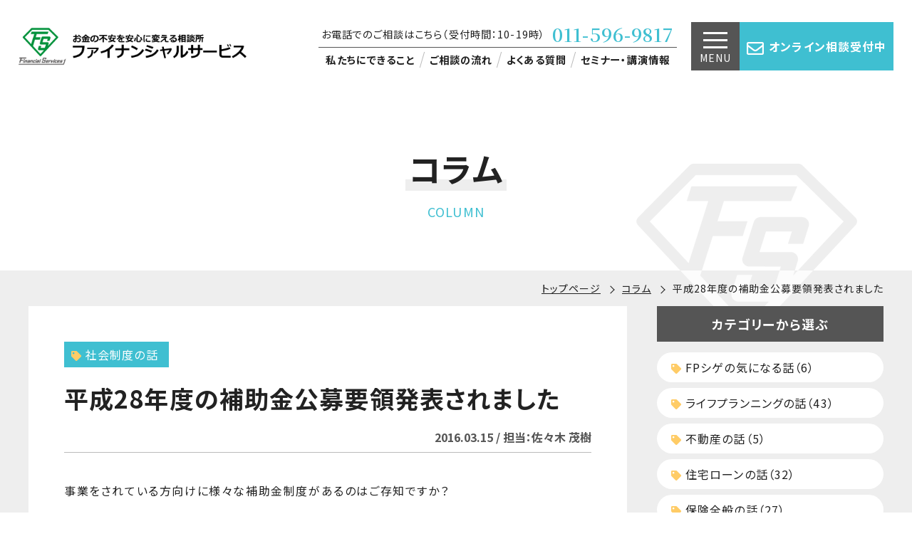

--- FILE ---
content_type: text/html
request_url: https://financial-service.jp/column/post-164.shtml
body_size: 5626
content:
<!doctype html>
<html lang="ja">
<head>
<meta charset="utf-8">
<title>平成28年度の補助金公募要領発表されました｜コラム｜【札幌】ファイナンシャルサービス｜保険の相談・見直し｜札幌・石狩・北広島・江別・小樽・恵庭・千歳</title>
<meta content="IE=edge" http-equiv="X-UA-Compatible">
<meta name="viewport" content="width=device-width, initial-scale=1">
<meta name="format-detection" content="telephone=no">
<meta name="author" content="ファイナンシャルサービス">
<link rel="shortcut icon" type="image/vnd.microsoft.icon" href="/img/favicon.ico">
<link rel="apple-touch-icon" type="image/png" href="/img/apple-touch-icon.png">
<meta property="og:site_name" content="ファイナンシャルサービス｜保険相談・住宅購入相談">

<meta name="keywords" content="札幌,石狩,北広島,江別,小樽,恵庭,千歳,保険見直し,老後の資金計画,お金の不安・悩み解決,確定拠出年金">
<meta name="description" content="札幌のFP事務所「ファイナンシャルサービス」では、家計やライフプランのこと、住宅ローン・資産運用まで気軽に相談いただけます。お金に関する疑問や不安は、お金の専門家であるファイナンシャルプランナーへご相談を。">
<meta property="og:type" content="article">
<meta property="og:title" content="平成28年度の補助金公募要領発表されました｜コラム｜【札幌】ファイナンシャルサービス｜保険の相談・見直し｜札幌・石狩・北広島・江別・小樽・恵庭・千歳">
<meta property="og:url" content="https://financial-service.jp/column/post-164.shtml">
<meta property="og:description" content="札幌のFP事務所「ファイナンシャルサービス」では、家計やライフプランのこと、住宅ローン・資産運用まで気軽に相談いただけます。お金に関する疑問や不安は、お金の専門家であるファイナンシャルプランナーへご相談を。">
<meta property="og:image" content="https://financial-service.jp/img/ogp.jpg">

<meta name="twitter:card" content="summary_large_image">
<script src="//ajax.googleapis.com/ajax/libs/jquery/3.4.1/jquery.min.js"></script>
<script src="//cdnjs.cloudflare.com/ajax/libs/jquery-easing/1.4.1/jquery.easing.min.js"></script>
<script type="text/javascript" src="/js/ofi.min.js"></script>
<script type="text/javascript" src="/js/ofiAct.js"></script>
<script type="text/javascript" src="/js/jquery.scrollTo.js"></script>
<script type="text/javascript" src="/js/scroll.js"></script>
<script type="text/javascript" src="/js/pagetop.js"></script>
<script type="text/javascript" src="/js/tel.js"></script>
<script type="text/javascript" src="/js/jquery.fatNav.js"></script>
<script type="text/javascript" src="/js/headerScroll.js"></script>
<link href="https://use.fontawesome.com/releases/v5.12.1/css/all.css" rel="stylesheet">
<link rel="stylesheet" href="https://cdnjs.cloudflare.com/ajax/libs/font-awesome-animation/0.0.10/font-awesome-animation.css" type="text/css" media="all">
<script src="https://kit.fontawesome.com/d6730e01ca.js" crossorigin="anonymous"></script>
<link href="/stylesheet/column.css" rel="stylesheet" type="text/css">
<!-- Global site tag (gtag.js) - Google Analytics -->
<script async src="https://www.googletagmanager.com/gtag/js?id=G-P5CZ9Z2MME"></script>
<script>
  window.dataLayer = window.dataLayer || [];
  function gtag(){dataLayer.push(arguments);}
  gtag('js', new Date());

  gtag('config', 'G-P5CZ9Z2MME');
</script>

<!-- Facebook Pixel Code -->
<script>
  !function(f,b,e,v,n,t,s)
  {if(f.fbq)return;n=f.fbq=function(){n.callMethod?
  n.callMethod.apply(n,arguments):n.queue.push(arguments)};
  if(!f._fbq)f._fbq=n;n.push=n;n.loaded=!0;n.version='2.0';
  n.queue=[];t=b.createElement(e);t.async=!0;
  t.src=v;s=b.getElementsByTagName(e)[0];
  s.parentNode.insertBefore(t,s)}(window, document,'script',
  'https://connect.facebook.net/en_US/fbevents.js');
  fbq('init', '350660739931326');
  fbq('track', 'PageView');
</script>
<noscript><img height="1" width="1" style="display:none"
  src="https://www.facebook.com/tr?id=350660739931326&ev=PageView&noscript=1"
/></noscript>
<!-- End Facebook Pixel Code -->

</head>
<body id="column" class="entry">
<div class="l-container">
	<header class="l-header">
		<div class="wrapper wide f_inner">
			<h1><a href="/"><img class="spnone" src="/img/hd_logo.png" alt="ファイナンシャルサービス｜保険相談・住宅購入相談"><img class="pcnone" src="/img/hd_logo_sp.png" alt="ファイナンシャルサービス｜保険相談・住宅購入相談"></a></h1>
			<div class="p-naviarea f_inner">
				<div class="p-naviarea_nav">
					<div class="c-gnavi_tel">
						<p>お電話<span class="minpcnone">でのご相談はこちら</span>（受付時間：10-19時）<span class="telnum">011-596-9817</span></p>
					</div>
					<nav class="p-gnavi_nav">
						<ul class="f_inner">
							<li><a href="/services/">私たちにできること</a></li>
							<li><a href="/step/">ご相談の流れ</a></li>
							<li><a href="/qa/">よくある質問</a></li>
							<li><a href="/meetup/">セミナー・講演情報</a></li>
						</ul>
					</nav>
				</div>
				<div class="p-naviarea_btn f_inner">
					<div class="c-menubtn"><div id="navibutton"></div></div>
					<p class="c-hdconsulbtn"><a href="/inquiry/"><i class="far fa-envelope"></i>オンライン相談受付中</a></p>
				</div>
			</div>
		</div>
		<nav class="fat-nav">
			<div class="fat-nav__wrapper">
				<div class="fat-nav__menu">
					<div class="fat-nav__menu_inner f_inner">
						<div class="menuarea f_inner">
							<div class="menuarea_block">
								<p class="en">TOPICS</p>
								<p class="menu_item"><a href="/meetup/">セミナー・講演情報</a></p>
								<p class="menu_item"><a href="/topics/">新着情報</a></p>
								<p class="menu_item"><a href="/column/">コラム</a></p>
								<p class="menu_item"><a href="/blog/">ふぁいにゃんしゃるさーびすブログ</a></p>
							</div>
							<div class="menuarea_block">
								<p class="en">SERVICE</p>
								<dl>
									<dt class="menu_item"><a href="/services/">サービス一覧</a></dt>
									<dd><a href="/myhome/">住宅購入に関するご相談</a></dd>
									<dd><a href="/ideco/">企業型確定拠出年金の導入サポート</a></dd>
									<dd><a href="/insurance/">個人保険の相談・見直し</a></dd>
									<dd><a href="/advisory/">法人顧問FPサービス</a></dd>
									<dd><a href="/service_mikata/">家計のミカタ！FP家計顧問サービス</a></dd>
								</dl>
								<p class="menu_item"><a href="/step/">ご相談の流れ・料金一覧</a></p>
								<p class="menu_item"><a href="/case/">相談事例＆お客様アンケート</a></p>
								<p class="menu_item"><a href="/customer/">お客様インタビュー</a></p>
								<p class="menu_item"><a href="/online/">オンライン相談について</a></p>
								<p class="menu_item"><a href="/qa/">よくある質問</a></p>
							</div>
							<div class="menuarea_block">
								<p class="en">ABOUT</p>
								<p class="menu_item"><a href="/about/">事務所案内</a></p>
								<p class="menu_item"><a href="/message/">ご挨拶</a></p>
								<p class="menu_item"><a href="/member/">スタッフ紹介</a></p>
								<p class="menu_item"><a href="/recruitment/">採用情報</a></p>
								<p class="menu_item"><a href="/pp/">プライバシーポリシー</a></p>
								<p class="menu_item"><a href="/solicitation/">勧誘方針</a></p>
								<p class="btn gray"><a href="/inquiry/">お問い合わせ</a></p>
							</div>
							<div class="addarea">
								<p>〒060-0001<br>札幌市中央区北1条西7丁目1-15<br class="tabspnone">あおいビル4階</p>
								<p><span class="addarea_tel">TEL:<span class="tel-link">011-596-9817</span></span><span class="addarea_tel">FAX:011-596-9827</span></p>
								<p class="attention">※プレミアファイナンシャルサービス株式会社様とは関係ございません。</p>
								<ul class="p-sns f_inner">
									<li><a href="https://www.facebook.com/financialservice/" target="_blank"><i class="fab fa-facebook"></i></a></li>
									<li><a href="https://www.youtube.com/channel/UCyhEY05quBpbdJ15IaHULnA" target="_blank"><i class="fab fa-youtube"></i></a></li>
								</ul>
							</div>
						</div>
					</div>
				</div>
			</div>
		</nav>
	</header>

	<main class="l-content">
		<div class="page-head">
			<div class="wrapper">
				<h1 class="page-head_title"><span class="ja">コラム</span><span class="en">COLUMN</span></h1>
			</div>
		</div>
		<div class="page-content bggray">
			<div class="breadcrumbs wrapper">
				<ul>
					<li><a href="/">トップページ</a></li>
					<li><a href="/column/">コラム</a></li>
					<li><strong>平成28年度の補助金公募要領発表されました</strong></li>
				</ul>
			</div>
			<div class="wrapper sec_cnt f_inner">
				<div class="left-block">
					<article class="sec_column bgwh">
						<p class="cat"><span><i class="fas fa-tag"></i>社会制度の話</span></p>
						<h2 class="sec_title">平成28年度の補助金公募要領発表されました</h2>
						<p class="date">2016.03.15 / 担当：佐々木 茂樹</p>
						<div class="post_body">
<p>事業をされている方向けに様々な補助金制度があるのはご存知ですか？</p>
<div><br />先月、日本商工会議所の「小規模事業者持続化補助金」に関する応募要領が発表されました。この補助金は今のところ、毎年年度末から年度初めくらいの時期に募集しているようです。<br /><br />小規模事業者を対象に公募され、原則50万円を上限に補助率3分の2の補助金が出ます。（雇用増加・買い物弱者対策・海外展開に関しては上限100万円）<br /><br />経営計画書等を提出したり、採択後も様々な資料を提出する必要はありますが、何か新しい試みを考えている方は申請する価値はあると思います。<br /><br />あらかじめご自身の資金で計画を実行する必要があるので、すでに資金計画ができている人は挑戦しやすいですね。<br />※補助金が出るまでには3～4か月程度かかるため、その間乗り切る資金が必要！金融機関からのローンでも可。</div>
<div></div>
<div>締め切りは5月13日です。詳細については、日本商工会議所のページをご覧ください。<br />◎ <a href="http://h27.jizokukahojokin.info/" target="_blank" rel="noopener">日本商工会議所　平成27年後補正（平成28年実施）　小規模事者持続化補助金</a><br /><br />弊社でも以前採択していただき経験済みですので、挑戦してみたいけどどうしたらよいかわからない、という方、是非ご相談くださいね！</div><br>

						</div>
					</article>
					<div class="pagenavi">
						<ul>
							<li class="next"><a href="https://financial-service.jp/column/post-165.shtml" title="相続のとき借金が残ってたらどうしたらいい？">相続のとき借金が残ってたらどうしたらいい？</a></li>
							<li class="prev"><a href="https://financial-service.jp/column/post-163.shtml" title="住宅ローン軒並み最低金利に！">住宅ローン軒並み最低金利に！</a></li>
						</ul>
						<p class="back"><a href="/column/">記事一覧</a></p>
					</div>
					<aside class="bottom-block">
						<dl class="aside_block aside_post">
							<dt>同じカテゴリーの記事</dt>


	
		
		
							<dd><a href="https://financial-service.jp/column/post-196.shtml">
								<p class="post_title">親が認知症に？その前に任意後見制度を知っておこう！</p>
								<p class="date">2023.08.15 / 担当：佐々木 茂樹</p>
							</a></dd>
		
	
		
		
							<dd><a href="https://financial-service.jp/column/post-64.shtml">
								<p class="post_title">年金支給額が年々引き下げられています</p>
								<p class="date">2023.02.15 / 担当：佐々木 茂樹</p>
							</a></dd>
		
	
		
		
							<dd><a href="https://financial-service.jp/column/post-123.shtml">
								<p class="post_title">ご高齢者向けあんしんコール事業</p>
								<p class="date">2023.02.08 / 担当：佐々木 茂樹</p>
							</a></dd>
		
	
		
		
	
							<dd class="btn gray"><a href="https://financial-service.jp/column/shakai/">記事一覧へ</a></dd>

						</dl>
					</aside>
				</div>
				<div class="right-block">
<dl class="aside_block aside_cat">
						<dt>カテゴリーから選ぶ</dt>

						<dd><a href="https://financial-service.jp/column/sonota/"><i class="fas fa-tag"></i>FPシゲの気になる話（6）</a></dd>

						<dd><a href="https://financial-service.jp/column/lifeplan/"><i class="fas fa-tag"></i>ライフプランニングの話（43）</a></dd>

						<dd><a href="https://financial-service.jp/column/cat29/"><i class="fas fa-tag"></i>不動産の話（5）</a></dd>

						<dd><a href="https://financial-service.jp/column/jyutaku/"><i class="fas fa-tag"></i>住宅ローンの話（32）</a></dd>

						<dd><a href="https://financial-service.jp/column/hoken/"><i class="fas fa-tag"></i>保険全般の話（27）</a></dd>

						<dd><a href="https://financial-service.jp/column/iryou/"><i class="fas fa-tag"></i>医療保険の話（生保・損保会社両方で扱う保険）（5）</a></dd>

						<dd><a href="https://financial-service.jp/column/cat17/"><i class="fas fa-tag"></i>投資の話（14）</a></dd>

						<dd><a href="https://financial-service.jp/column/songai/"><i class="fas fa-tag"></i>損害保険の話（損保会社で扱う保険）（34）</a></dd>

						<dd><a href="https://financial-service.jp/column/life/"><i class="fas fa-tag"></i>生命保険の話（生保会社で扱う保険）（12）</a></dd>

						<dd><a href="https://financial-service.jp/column/cat33/"><i class="fas fa-tag"></i>相続の話（15）</a></dd>

						<dd><a href="https://financial-service.jp/column/shakai/"><i class="fas fa-tag"></i>社会制度の話（31）</a></dd>

						<dd><a href="https://financial-service.jp/column/zeikin/"><i class="fas fa-tag"></i>税金の話（21）</a></dd>

						<dd><a href="https://financial-service.jp/column/cat16/"><i class="fas fa-tag"></i>経済の話（5）</a></dd>

					</dl>

<dl class="aside_block aside_post">
						<dt>最新の記事</dt>

						<dd><a href="https://financial-service.jp/column/20263.shtml">
							<p class="cat"><i class="fas fa-tag"></i>経済の話</p>
							<p class="post_title">2026年、家計の「実質的なゆとり」を左右する3つのポイントとは</p>
							<p class="date">2026.01.08 / 担当：佐々木 茂樹</p>
						</a></dd>

						<dd><a href="https://financial-service.jp/column/post-205.shtml">
							<p class="cat"><i class="fas fa-tag"></i>FPシゲの気になる話</p>
							<p class="post_title">「＋」から始まる着信に要注意！― 私の名前を知っていた、警察を名乗る詐欺電話</p>
							<p class="date">2025.09.03 / 担当：佐々木 かおり</p>
						</a></dd>

						<dd><a href="https://financial-service.jp/column/post-204.shtml">
							<p class="cat"><i class="fas fa-tag"></i>住宅ローンの話</p>
							<p class="post_title">住宅ローン減税を最大限活用！失敗しない確定申告＆賢い利用法</p>
							<p class="date">2025.07.02 / 担当：佐々木 茂樹</p>
						</a></dd>

						<dd><a href="https://financial-service.jp/column/post-203.shtml">
							<p class="cat"><i class="fas fa-tag"></i>住宅ローンの話</p>
							<p class="post_title">住宅ローンで"損する人・得する人"の違いはここにあった！</p>
							<p class="date">2025.06.30 / 担当：佐々木 茂樹</p>
						</a></dd>

						<dd><a href="https://financial-service.jp/column/post-202.shtml">
							<p class="cat"><i class="fas fa-tag"></i>住宅ローンの話</p>
							<p class="post_title">住宅ローンは余裕をもって比較検討しましょう！</p>
							<p class="date">2025.05.26 / 担当：佐々木 茂樹</p>
						</a></dd>

					</dl>
				</div>
			</div>
		</div>
	</main>
	<footer class="l-footer">
		<div class="wrapper f_inner">
			<div class="p-ftmain">
				<p class="c-ftlogo"><a href="/"><img src="/img/ft_logo.png" alt="ファイナンシャルサービス"></a></p>
				<ul class="p-sns f_inner">
					<li><a href="https://www.facebook.com/financialservice/" target="_blank"><i class="fab fa-facebook"></i></a></li>
					<li><a href="https://www.youtube.com/channel/UCyhEY05quBpbdJ15IaHULnA" target="_blank"><i class="fab fa-youtube"></i></a></li>
				</ul>
			</div>
			<div class="p-ftnaviarea">
				<div class="p-ftnavi_nav">
					<ul class="f_inner">
						<li><a href="/services/">サービス一覧</a></li>
						<li><a href="/about/#sec_outline">アクセス</a></li>
						<li><a href="/inquiry/">お問い合わせ</a></li>
						<li><a href="/pp/">プライバシーポリシー</a></li>
						<li><a href="/solicitation/">勧誘方針</a></li>
					</ul>
				</div>
				<div class="c-ftnavi_tel">
					<p>お電話でのご相談はこちら（受付時間：10-19時）<span>011-596-9817</span><span class="attention">※弊社は自動車ローンは取り扱っておりません。<br>※プレミアファイナンシャルサービス株式会社様とは関係ございません。</span></p>
				</div>
				<p class="copy">&copy; Financial Services.</p>
			</div>
		</div>
		<p id="pagetop" class="scroll"><a href="body"></a></p>
	</footer>
	<div class="ft_fixnav">
		<ul>
			<li class="ft_fixnav_tel"><a href="tel:011-596-9817"><i><img src="/img/icon_tel.png" alt=""></i><p>お電話での相談</p></a></li>
			<li class="ft_fixnav_consul"><a href="/inquiry/"><i class="far fa-envelope"></i><p>初回無料相談</p></a></li>
		</ul>
	</div>

</div>
</body>
</html>


--- FILE ---
content_type: text/css
request_url: https://financial-service.jp/stylesheet/column.css
body_size: 1478
content:
@import url("https://fonts.googleapis.com/css2?family=Noto+Sans+JP:wght@300;400;700&family=Noto+Serif+JP:wght@600&display=swap");
@import url("global.css");
.sec_cnt {
  align-items: flex-start;
  position: relative;
  z-index: 2;
}
.sec_cnt .left-block {
  max-width: 840px;
  width: 70%;
}
.sec_cnt .right-block {
  max-width: 320px;
  width: 26.5%;
}

.date {
  text-align: left;
  line-height: 1.4;
  color: #555;
  letter-spacing: 0;
  font-weight: 700;
}

.post_date {
  line-height: 1.4;
  color: #555;
  letter-spacing: 0;
  display: flex;
  justify-content: space-between;
  align-items: flex-end;
  font-weight: 700;
}
.post_date .date {
  text-align: left;
  font-weight: 700;
}
.post_date .author {
  text-align: right;
  font-size: 15px;
  margin-right: 5px;
}

/* ------------------------------
 Side
------------------------------ */
.aside_block {
  margin-bottom: 30px;
}
.aside_block:last-of-type {
  margin-bottom: 0;
}
.aside_block dt {
  width: 100%;
  height: 50px;
  line-height: 50px;
  background: #555;
  color: #fff;
  text-align: center;
  margin-bottom: 15px;
  font-size: 18px;
  font-weight: 700;
}
.aside_block dd {
  margin-top: 8px;
}
.aside_block dd a {
  display: block;
  background: #fff;
  padding: 20px 30px;
  box-sizing: border-box;
  line-height: 1.4;
  text-align: left;
  position: relative;
}
.aside_block dd a:hover {
  color: #3FBFD1;
}
.aside_block.aside_cat dd a {
  border-radius: 50px;
  padding: 10px 30px 10px 40px;
}
.aside_block.aside_cat dd a i {
  position: absolute;
  left: 20px;
  top: 16px;
  margin-right: 5px;
  color: #FFCC66;
  font-size: 14px;
}
.aside_block.aside_post dd a {
  position: relative;
  border-bottom: 1px solid #bbb;
}
.aside_block.aside_post dd a::after {
  content: "";
  width: 0;
  height: 0;
  border: 6px solid transparent;
  border-left: 6px solid #bbb;
  position: absolute;
  right: 10px;
  bottom: 15px;
}
.aside_block.aside_post dd a .cat {
  max-width: calc(100% - 10px);
  box-sizing: border-box;
  display: inline-block;
  padding: 7px 10px 7px 30px;
  line-height: 1.0;
  background: #EEE;
  position: absolute;
  left: 0;
  top: 10px;
  overflow: hidden;
  white-space: nowrap;
  text-overflow: ellipsis;
  font-size: 13px;
}
.aside_block.aside_post dd a .cat i {
  color: #FFCC66;
  position: absolute;
  left: 10px;
  top: 10px;
  font-size: 12px;
}
.aside_block.aside_post dd a .post_title {
  margin-bottom: 7px;
  font-weight: 700;
}

.right-block .aside_post dd a {
  padding-top: 50px;
  padding-bottom: 30px;
}

/* ------------------------------
 Index
------------------------------ */
.post_list {
  align-items: flex-start;
  flex-wrap: wrap;
}
.post_list li {
  width: 48%;
  margin-bottom: 30px;
}
.post_list li a {
  display: block;
  background: #fff;
  padding: 70px 30px 30px;
  position: relative;
  box-sizing: border-box;
  border-bottom: 3px solid #FFCC66;
}
.post_list li a::after {
  content: "";
  width: 0;
  height: 0;
  border: 6px solid transparent;
  border-left: 6px solid #FFCC66;
  position: absolute;
  right: 10px;
  bottom: 15px;
}
.post_list li a .cat {
  max-width: calc(100% - 10px);
  box-sizing: border-box;
  display: inline-block;
  padding: 10px 15px 10px 30px;
  line-height: 1.0;
  background: #3FBFD1;
  color: #fff;
  position: absolute;
  left: -5px;
  top: 15px;
  overflow: hidden;
  white-space: nowrap;
  text-overflow: ellipsis;
  font-size: 15px;
}
.post_list li a .cat i {
  position: absolute;
  left: 10px;
  top: 13px;
  color: #FFCC66;
  font-size: 14px;
}
.post_list li a .post_title {
  line-height: 1.4;
  margin-bottom: 10px;
  transition: all 0.5s cubic-bezier(0.52, 0.08, 0.18, 1) 0s;
  -webkit-transition: all 0.5s cubic-bezier(0.52, 0.08, 0.18, 1) 0s;
  backface-visibility: hidden;
  -webkit-backface-visibility: hidden;
  font-size: 20px;
  font-weight: 700;
}
.post_list li a:hover .post_title {
  color: #3FBFD1;
}

/* ------------------------------
 Category
------------------------------ */
.category .page-content .sec_title {
  margin: 10px 0 40px;
  font-size: 30px;
}
.category .post_list li a {
  padding: 30px;
}

/* ------------------------------
 Entry
------------------------------ */
.sec_column {
  padding: 50px;
}
.sec_column .cat {
  text-align: left;
}
.sec_column .cat span {
  display: inline-block;
  padding: 10px 15px 10px 30px;
  line-height: 1.0;
  background: #3FBFD1;
  color: #fff;
  position: relative;
  margin-right: 5px;
}
.sec_column .cat span:last-of-type {
  margin-right: 0;
}
.sec_column .cat span i {
  color: #FFCC66;
  position: absolute;
  left: 10px;
  top: 13px;
  font-size: 14px;
}
.sec_column .sec_title {
  margin: 20px 0;
  text-align: left;
}
.sec_column .date {
  margin-bottom: 40px;
  padding-bottom: 10px;
  border-bottom: 1px solid #bbb;
  text-align: right;
}

.bottom-block {
  margin-top: 40px;
}
.bottom-block .aside_post .post_title {
  margin-bottom: 7px;
  font-size: 18px;
  font-weight: 700;
}
.bottom-block .aside_post .btn {
  margin: 20px auto 0;
}
.bottom-block .aside_post .btn a {
  padding: 0;
  line-height: 44px;
  text-align: center;
}
.bottom-block .aside_post .btn a::after {
  width: 0;
  height: 0;
  border: none;
}
.bottom-block .aside_post .btn a:hover {
  color: #fff;
}

/* ------------------------------------------------------------------------------------------------------------------------

 Responsive-Breakpoint-1 (1200px)
 
------------------------------------------------------------------------------------------------------------------------ */
@media only screen and (max-width: 1200px) {
  /* ------------------------------
   Side
  ------------------------------ */
  .right-block .aside_post dd a {
    padding: 50px 25px 25px;
  }

  /* ------------------------------
   Entry
  ------------------------------ */
  .sec_column {
    padding: 40px;
  }
  .sec_column .date {
    margin-bottom: 30px;
  }
}
/* ------------------------------------------------------------------------------------------------------------------------

 Responsive-Breakpoint-2 ( 960px )
 
------------------------------------------------------------------------------------------------------------------------ */
@media only screen and (max-width: 959px) {
  .sec_cnt {
    display: block;
  }
  .sec_cnt .left-block {
    max-width: 100%;
    width: 100%;
    margin-bottom: 50px;
  }
  .sec_cnt .right-block {
    max-width: 100%;
    width: 100%;
  }

  .date {
    font-size: 90%;
  }

  .post_date {
    font-size: 90%;
  }
  .post_date .author {
    font-size: 85%;
  }

  /* ------------------------------
   Index
  ------------------------------ */
  .post_list li {
    margin-bottom: 25px;
  }
  .post_list li a {
    padding: 60px 25px 25px;
  }
  .post_list li a .cat {
    font-size: 14px;
  }
  .post_list li a .cat i {
    font-size: 13px;
  }

  /* ------------------------------
   Entry
  ------------------------------ */
  .bottom-block {
    margin-top: 30px;
  }
}
/* ------------------------------------------------------------------------------------------------------------------------

 Responsive-Breakpoint-3 ( 644px )
 
------------------------------------------------------------------------------------------------------------------------ */
@media only screen and (max-width: 644px) {
  .sec_cnt .left-block {
    margin-bottom: 40px;
  }

  /* ------------------------------
   Side
  ------------------------------ */
  .aside_block dd a {
    padding: 20px;
  }

  .right-block .aside_post dd a {
    padding: 45px 20px 20px;
  }

  /* ------------------------------
   Index
  ------------------------------ */
  .post_list li {
    width: 100%;
    margin-bottom: 20px;
  }

  /* ------------------------------
   Entry
  ------------------------------ */
  .sec_column {
    padding: 20px;
  }
  .sec_column .date {
    margin-bottom: 20px;
  }
}


--- FILE ---
content_type: text/css
request_url: https://financial-service.jp/stylesheet/global.css
body_size: 9179
content:
@charset "UTF-8";
@import url("https://fonts.googleapis.com/css2?family=Noto+Sans+JP:wght@300;400;700&family=Noto+Serif+JP:wght@600&display=swap");
/* ------------------------------
 Base
------------------------------ */
html, body {
  margin: 0;
  padding: 0;
  height: 100%; }

html {
  -webkit-text-size-adjust: 100%; }

* {
  border: none;
  margin: 0;
  padding: 0;
  font-weight: inherit;
  font-size: inherit;
  letter-spacing: inherit; }

section, article, aside, dialog, figure, footer, header, hgroup, nav, li {
  display: block; }

body {
  font-size: 16px;
  font-weight: 400;
  font-family: "Noto Sans JP", "ヒラギノ角ゴ ProN", "Hiragino Kaku Gothic ProN", "メイリオ", Meiryo, "ＭＳ Ｐゴシック", "MS PGothic", sans-serif;
  line-height: 1.65;
  letter-spacing: 0.07em;
  text-align: center;
  color: #222;
  background: #fff;
  -webkit-font-smoothing: antialiased;
  -moz-osx-font-smoothing: grayscale;
  font-smoothing: antialiased;
  font-feature-settings: "palt"; }

a {
  color: #222;
  transition: all 0.5s cubic-bezier(0.52, 0.08, 0.18, 1) 0s;
  -webkit-transition: all 0.5s cubic-bezier(0.52, 0.08, 0.18, 1) 0s;
  backface-visibility: hidden;
  -webkit-backface-visibility: hidden;
  outline: none;
  text-decoration: none; }

a.hover {
  cursor: pointer; }

li {
  list-style-type: none; }

img {
  max-width: 100%;
  height: auto;
  vertical-align: bottom; }
  img.objectfit {
    object-fit: cover;
    font-family: 'object-fit: cover;';
    width: 100%;
    height: 100%; }

svg {
  max-width: 100%;
  height: auto; }

::selection {
  background: rgba(63, 191, 209, 0.2); }

::-moz-selection {
  background: rgba(63, 191, 209, 0.2); }

/* clearfix */
.clearfix:after {
  content: ".";
  display: block;
  clear: both;
  height: 0;
  visibility: hidden; }

.clearfix {
  min-height: 1px; }

* html .clearfix {
  height: 1px;
  /*\*/
     /*/
height: auto;
overflow: hidden;
/**/ }

/* ---------- Common-Setting ---------- */
.clear {
  clear: both; }

.fl {
  float: left; }

.fr {
  float: right; }

.f_inner {
  display: flex;
  justify-content: space-between;
  align-items: center; }

.pcnone {
  display: none; }

.spnone {
  display: block; }

body {
  overflow: auto !important; }

body.no-scroll {
  overflow: hidden !important; }

/* ------------------------------
 Base END
------------------------------ */
.l-container {
  width: 100%;
  min-height: 100%;
  overflow: hidden;
  position: relative;
  box-sizing: border-box; }

.l-content {
  display: block;
  padding-top: 130px;
  box-sizing: border-box; }

.wrapper {
  margin: 0 auto;
  max-width: 1200px;
  text-align: left;
  clear: both;
  box-sizing: border-box; }
  .wrapper.wide {
    max-width: 1600px; }

/* ------------------------------
 Header
------------------------------ */
.l-header {
  position: fixed;
  z-index: 100;
  top: 0;
  left: 0;
  right: 0;
  width: 100%;
  height: 130px;
  box-sizing: border-box;
  background-color: #fff;
  transition: all 0.3s cubic-bezier(0.52, 0.08, 0.18, 1) 0s;
  -webkit-transition: all 0.3s cubic-bezier(0.52, 0.08, 0.18, 1) 0s;
  backface-visibility: hidden;
  -webkit-backface-visibility: hidden; }
  .l-header .wrapper {
    height: 130px;
    transition: all 0.3s cubic-bezier(0.52, 0.08, 0.18, 1) 0s;
    -webkit-transition: all 0.3s cubic-bezier(0.52, 0.08, 0.18, 1) 0s;
    backface-visibility: hidden;
    -webkit-backface-visibility: hidden; }
  .l-header h1 {
    width: 430px;
    position: relative;
    z-index: 101; }
    .l-header h1 a {
      display: block; }
  .l-header .p-naviarea .p-naviarea_nav {
    flex: 1;
    padding-right: 20px; }
    .l-header .p-naviarea .p-naviarea_nav .c-gnavi_tel p {
      line-height: 1.4;
      text-align: center;
      font-size: 17px; }
      .l-header .p-naviarea .p-naviarea_nav .c-gnavi_tel p .telnum {
        padding-left: 10px;
        vertical-align: -5px;
        color: #3FBFD1;
        font-size: 32px;
        font-family: "Noto Serif JP", "ヒラギノ明朝 ProN W3", "Hiragino Mincho ProN", "ＭＳ Ｐ明朝", "ＭＳ 明朝", serif; }
    .l-header .p-naviarea .p-naviarea_nav .p-gnavi_nav {
      border-top: 1px solid #555; }
      .l-header .p-naviarea .p-naviarea_nav .p-gnavi_nav ul {
        justify-content: center; }
        .l-header .p-naviarea .p-naviarea_nav .p-gnavi_nav ul li {
          padding: 0 10px;
          position: relative; }
          .l-header .p-naviarea .p-naviarea_nav .p-gnavi_nav ul li::after {
            content: "";
            width: 1px;
            height: 70%;
            background: #bbb;
            position: absolute;
            right: 0;
            top: 50%;
            transform: translateY(-50%) rotate(16deg); }
          .l-header .p-naviarea .p-naviarea_nav .p-gnavi_nav ul li:last-of-type::after {
            width: 0;
            height: 0; }
          .l-header .p-naviarea .p-naviarea_nav .p-gnavi_nav ul li a {
            display: inline-block;
            padding: 5px;
            font-size: 18px;
            font-weight: 700; }
            .l-header .p-naviarea .p-naviarea_nav .p-gnavi_nav ul li a:hover {
              color: #3FBFD1; }
  .l-header .p-naviarea .p-naviarea_btn {
    height: 68px;
    position: relative;
    z-index: 101; }
    .l-header .p-naviarea .p-naviarea_btn .c-menubtn {
      width: 68px;
      height: 100%;
      background: #555; }
    .l-header .p-naviarea .p-naviarea_btn .c-hdconsulbtn {
      flex: 1; }
      .l-header .p-naviarea .p-naviarea_btn .c-hdconsulbtn a {
        display: block;
        height: 68px;
        line-height: 68px;
        padding: 0 20px;
        background: #3FBFD1;
        color: #fff;
        font-weight: 700; }
        .l-header .p-naviarea .p-naviarea_btn .c-hdconsulbtn a i {
          vertical-align: middle;
          margin-right: 6px;
          font-size: 24px; }
        .l-header .p-naviarea .p-naviarea_btn .c-hdconsulbtn a:hover {
          background: #07913A; }

.is-scroll .l-header {
  height: 100px; }
  .is-scroll .l-header .wrapper {
    height: 100px; }

/* ------------------------------
 Sidefix
------------------------------ */
.p-sidefix {
  width: 50px;
  position: fixed !important;
  right: 10px !important;
  left: auto !important;
  top: 50% !important;
  transform: translateY(-50%);
  z-index: 98; }
  .p-sidefix a {
    display: inline-block;
    padding: 5px; }
    .p-sidefix a i {
      color: #fff;
      font-size: 26px; }
  .p-sidefix p:not([class]) {
    width: 14px;
    height: 70px;
    margin: 0 auto; }

.midnightHeader.default a i {
  color: #07913A; }
.midnightHeader.default p:not([class]) {
  background: url("../img/text_sidefix_gr.png") no-repeat center center; }

.midnightHeader.white a i {
  color: #fff; }
.midnightHeader.white p:not([class]) {
  background: url("../img/text_sidefix_wh.png") no-repeat center center; }

/* ------------------------------
 Fat-Navigation
------------------------------ */
.fat-nav, .hamburger__icon, .hamburger__icon:after, .hamburger__icon:before {
  -webkit-transition-duration: .4s;
  transition-duration: 0.4s; }

#navibutton {
  width: 68px;
  height: 68px;
  position: relative;
  transition: all 0.3s cubic-bezier(0.52, 0.08, 0.18, 1) 0s;
  -webkit-transition: all 0.3s cubic-bezier(0.52, 0.08, 0.18, 1) 0s;
  backface-visibility: hidden;
  -webkit-backface-visibility: hidden; }
  #navibutton .hamburger {
    width: 68px;
    height: 68px;
    display: block;
    margin: 0 auto;
    padding: 24px 0 0;
    box-sizing: border-box;
    touch-action: manipulation;
    position: relative;
    z-index: 99999;
    transition: all 0.3s cubic-bezier(0.52, 0.08, 0.18, 1) 0s;
    -webkit-transition: all 0.3s cubic-bezier(0.52, 0.08, 0.18, 1) 0s;
    backface-visibility: hidden;
    -webkit-backface-visibility: hidden; }
    #navibutton .hamburger::after {
      content: "MENU";
      color: #fff;
      text-align: center;
      display: block;
      position: absolute;
      left: 0;
      right: 0;
      bottom: 10px;
      line-height: 1.2;
      font-size: 14px; }
    #navibutton .hamburger .hamburger__icon, #navibutton .hamburger .hamburger__icon:before, #navibutton .hamburger .hamburger__icon:after {
      width: 100%;
      height: 3px;
      background-color: #fff;
      display: block;
      transition-duration: 0.3s; }
    #navibutton .hamburger .hamburger__icon {
      width: 34px;
      position: relative;
      margin: 0 auto; }
    #navibutton .hamburger .hamburger__icon:before, #navibutton .hamburger .hamburger__icon:after {
      content: "";
      position: absolute; }
    #navibutton .hamburger .hamburger__icon:before {
      top: -10px; }
    #navibutton .hamburger .hamburger__icon:after {
      top: 10px; }
    #navibutton .hamburger.active::after {
      content: "CLOSE"; }
    #navibutton .hamburger.active .hamburger__icon {
      background-color: transparent !important; }
    #navibutton .hamburger.active .hamburger__icon:before {
      transform: translateY(10px) rotate(45deg); }
    #navibutton .hamburger.active .hamburger__icon:after {
      transform: translateY(-10px) rotate(-45deg); }
    #navibutton .hamburger.active:hover .hamburger__icon:before, #navibutton .hamburger.active:hover .hamburger__icon:after {
      background: #3FBFD1; }
    #navibutton .hamburger:hover::after {
      color: #3FBFD1; }
    #navibutton .hamburger:hover .hamburger__icon, #navibutton .hamburger:hover .hamburger__icon:before, #navibutton .hamburger:hover .hamburger__icon:after {
      background: #3FBFD1; }

.fat-nav {
  top: 0;
  right: 0;
  z-index: 99;
  position: fixed;
  display: none;
  width: 100%;
  height: 100%;
  text-align: left;
  box-sizing: border-box;
  background: #fff;
  -webkit-transform: translateY(-5%);
  transform: translateY(-5%);
  -webkit-transition-property: -webkit-transform;
  transition-property: transform;
  -webkit-transition-duration: 0.5s;
  transition-duration: 0.5s;
  overflow-y: auto;
  overflow-x: hidden;
  -webkit-overflow-scrolling: touch;
  overflow: hidden; }
  .fat-nav.active {
    -webkit-transform: translateY(0);
    transform: translateY(0); }

.fat-nav__wrapper {
  width: 100%;
  height: 100%;
  box-sizing: border-box;
  position: relative;
  transform: translateY(0) !important;
  -webkit-transform: translateY(0) !important; }

.fat-nav .fat-nav__menu {
  width: 100%;
  position: absolute;
  right: 0;
  top: 0;
  height: 100vh;
  box-sizing: border-box;
  overflow-y: auto; }
  .fat-nav .fat-nav__menu .fat-nav__menu_inner {
    width: 100%;
    height: 100vh;
    padding: 70px 15vw;
    box-sizing: border-box;
    flex-wrap: wrap;
    align-content: center; }
    .fat-nav .fat-nav__menu .fat-nav__menu_inner .menuarea {
      width: 100%;
      align-items: flex-start;
      position: relative; }
      .fat-nav .fat-nav__menu .fat-nav__menu_inner .menuarea .menuarea_block {
        width: calc(100% / 3);
        padding: 0 30px;
        box-sizing: border-box; }
        .fat-nav .fat-nav__menu .fat-nav__menu_inner .menuarea .menuarea_block .en {
          letter-spacing: 0;
          color: rgba(85, 85, 85, 0.5);
          line-height: 1.0;
          margin-bottom: 30px;
          font-size: 48px;
          font-weight: 700; }
        .fat-nav .fat-nav__menu .fat-nav__menu_inner .menuarea .menuarea_block .menu_item {
          margin: 0 0 20px 0.5em; }
          .fat-nav .fat-nav__menu .fat-nav__menu_inner .menuarea .menuarea_block .menu_item a {
            display: block;
            line-height: 1.4;
            transition: all 0.5s cubic-bezier(0.52, 0.08, 0.18, 1) 0s;
            -webkit-transition: all 0.5s cubic-bezier(0.52, 0.08, 0.18, 1) 0s;
            backface-visibility: hidden;
            -webkit-backface-visibility: hidden;
            font-size: 18px; }
            .fat-nav .fat-nav__menu .fat-nav__menu_inner .menuarea .menuarea_block .menu_item a:hover {
              color: #3FBFD1; }
        .fat-nav .fat-nav__menu .fat-nav__menu_inner .menuarea .menuarea_block .btn {
          width: 80%;
          height: 60px;
          margin-top: 30px; }
          .fat-nav .fat-nav__menu .fat-nav__menu_inner .menuarea .menuarea_block .btn a {
            height: 60px;
            line-height: 60px;
            font-size: 18px; }
        .fat-nav .fat-nav__menu .fat-nav__menu_inner .menuarea .menuarea_block dl {
          margin-bottom: 20px; }
          .fat-nav .fat-nav__menu .fat-nav__menu_inner .menuarea .menuarea_block dl dt.menu_item {
            margin-bottom: 15px; }
          .fat-nav .fat-nav__menu .fat-nav__menu_inner .menuarea .menuarea_block dl dd {
            margin: 0 0 15px 2em;
            position: relative; }
            .fat-nav .fat-nav__menu .fat-nav__menu_inner .menuarea .menuarea_block dl dd::before {
              content: "";
              width: 10px;
              height: 1px;
              background: #bbb;
              position: absolute;
              left: -1.5em;
              top: 13px; }
            .fat-nav .fat-nav__menu .fat-nav__menu_inner .menuarea .menuarea_block dl dd a {
              display: block;
              line-height: 1.4;
              transition: all 0.5s cubic-bezier(0.52, 0.08, 0.18, 1) 0s;
              -webkit-transition: all 0.5s cubic-bezier(0.52, 0.08, 0.18, 1) 0s;
              backface-visibility: hidden;
              -webkit-backface-visibility: hidden;
              font-size: 18px; }
              .fat-nav .fat-nav__menu .fat-nav__menu_inner .menuarea .menuarea_block dl dd a:hover {
                color: #3FBFD1; }
      .fat-nav .fat-nav__menu .fat-nav__menu_inner .menuarea .addarea {
        max-width: 30%;
        border: 1px solid #bbb;
        padding: 25px;
        box-sizing: border-box;
        display: inline-block;
        position: absolute;
        left: 30px;
        bottom: -70px; }
        .fat-nav .fat-nav__menu .fat-nav__menu_inner .menuarea .addarea p:not([class]) {
          margin-bottom: 10px;
          font-size: 90%; }
        .fat-nav .fat-nav__menu .fat-nav__menu_inner .menuarea .addarea .addarea_tel {
          display: block; }
        .fat-nav .fat-nav__menu .fat-nav__menu_inner .menuarea .addarea .tabspnone {
          display: block; }
        .fat-nav .fat-nav__menu .fat-nav__menu_inner .menuarea .addarea .attention {
          font-size: 75%;
          color: #fd7e00; }
        .fat-nav .fat-nav__menu .fat-nav__menu_inner .menuarea .addarea .p-sns {
          justify-content: flex-start; }
          .fat-nav .fat-nav__menu .fat-nav__menu_inner .menuarea .addarea .p-sns li {
            margin-right: 10px; }
            .fat-nav .fat-nav__menu .fat-nav__menu_inner .menuarea .addarea .p-sns li a {
              display: inline-block;
              padding: 5px;
              color: #07913A;
              font-size: 28px; }
              .fat-nav .fat-nav__menu .fat-nav__menu_inner .menuarea .addarea .p-sns li a:hover {
                color: #3FBFD1; }

/* ------------------------------
 Footer
------------------------------ */
.l-footer {
  background: url("../img/bg_footer.jpg") no-repeat center center;
  background-size: cover;
  padding: 150px 0 100px; }
  .l-footer .p-ftmain {
    width: 33%; }
    .l-footer .p-ftmain .c-ftlogo {
      width: 100%;
      margin-bottom: 10px; }
      .l-footer .p-ftmain .c-ftlogo a {
        display: block; }
    .l-footer .p-ftmain .p-sns {
      justify-content: flex-start; }
      .l-footer .p-ftmain .p-sns li {
        margin-right: 20px; }
        .l-footer .p-ftmain .p-sns li a {
          display: inline-block;
          padding: 5px;
          color: #fff;
          font-size: 28px; }
          .l-footer .p-ftmain .p-sns li a:hover {
            color: #07913A; }
  .l-footer .p-ftnaviarea .p-ftnavi_nav {
    border-bottom: 1px solid #fff; }
    .l-footer .p-ftnaviarea .p-ftnavi_nav ul {
      justify-content: flex-end; }
      .l-footer .p-ftnaviarea .p-ftnavi_nav ul li {
        padding: 0 5px; }
        .l-footer .p-ftnaviarea .p-ftnavi_nav ul li a {
          display: inline-block;
          padding: 5px;
          color: #fff; }
          .l-footer .p-ftnaviarea .p-ftnavi_nav ul li a:hover {
            color: #3FBFD1; }
  .l-footer .p-ftnaviarea .c-ftnavi_tel {
    margin-bottom: 20px; }
    .l-footer .p-ftnaviarea .c-ftnavi_tel p {
      text-align: center;
      color: #fff; }
      .l-footer .p-ftnaviarea .c-ftnavi_tel p span {
        padding-left: 10px;
        vertical-align: -5px;
        color: #3FBFD1;
        font-size: 32px;
        font-family: "Noto Serif JP", "ヒラギノ明朝 ProN W3", "Hiragino Mincho ProN", "ＭＳ Ｐ明朝", "ＭＳ 明朝", serif; }
      .l-footer .p-ftnaviarea .c-ftnavi_tel p .attention {
        width: fit-content;
        margin-top: 0;
        display: block;
        font-size: 90%;
        font-family: "Noto Sans JP", "ヒラギノ角ゴ ProN", "Hiragino Kaku Gothic ProN", "メイリオ", Meiryo, "ＭＳ Ｐゴシック", "MS PGothic", sans-serif;
        color: #fff;
        text-align: start;
        vertical-align: 0; }
  .l-footer .p-ftnaviarea .copy {
    text-align: right;
    color: #fff;
    font-size: 13px; }

.ft_fixnav {
  display: none; }

/* ------------------------------
 PageTop
------------------------------ */
#pagetop {
  position: fixed;
  right: 20px;
  bottom: 20px;
  z-index: 80; }
  #pagetop a {
    display: block;
    width: 70px;
    height: 70px;
    background: #555;
    border-radius: 5px;
    position: relative; }
    #pagetop a::after {
      content: "";
      width: 20px;
      height: 20px;
      border-top: 3px solid #fff;
      border-right: 3px solid #fff;
      position: absolute;
      left: 50%;
      top: 30px;
      transform: translateX(-50%) rotate(-45deg); }
    #pagetop a:hover {
      opacity: 0.8; }

/* ------------------------------
 Contents
------------------------------ */
/* ---------- Common ---------- */
.sec_title {
  margin-bottom: 30px;
  line-height: 1.4;
  font-size: 34px;
  font-weight: 700; }

.marker {
  background: linear-gradient(transparent 75%, #FFCC66 75%); }

.btn {
  width: 220px;
  height: 44px; }
  .btn a, .btn span {
    display: block;
    height: 44px;
    line-height: 44px;
    border-radius: 40px;
    position: relative;
    text-align: center;
    transition: all 0.5s cubic-bezier(0.52, 0.08, 0.18, 1) 0s;
    -webkit-transition: all 0.5s cubic-bezier(0.52, 0.08, 0.18, 1) 0s;
    backface-visibility: hidden;
    -webkit-backface-visibility: hidden;
    font-size: 15px; }
    .btn a::before, .btn span::before {
      content: "";
      width: 4px;
      height: 4px;
      border-top: 2px solid;
      border-right: 2px solid;
      transform: rotate(45deg) translateY(-50%);
      position: absolute;
      left: 40px;
      top: 50%; }
  .btn.gray a, .btn.gray span {
    background: #555;
    color: #fff; }
    .btn.gray a::before, .btn.gray span::before {
      border-color: #fff; }
    .btn.gray a:hover, .btn.gray span:hover {
      background: #3FBFD1; }
  .btn.wh a, .btn.wh span {
    background: #fff;
    color: #222; }
    .btn.wh a::before, .btn.wh span::before {
      border-color: #222; }
    .btn.wh a:hover, .btn.wh span:hover {
      background: #FFCC66; }

/* ---------- Page-Title ---------- */
.page-head {
  height: 250px;
  background: #fff;
  position: relative; }
  .page-head::after {
    content: "";
    width: 310px;
    height: 247px;
    background: url("../img/logo_pagehd.png") no-repeat center center;
    background-size: contain;
    position: absolute;
    right: 16vw;
    bottom: -97px; }
  .page-head .wrapper {
    height: 250px; }
    .page-head .wrapper .page-head_title {
      width: 100%;
      text-align: center;
      position: absolute;
      top: 50%;
      left: 50%;
      transform: translate(-50%, -50%);
      z-index: 2; }
      .page-head .wrapper .page-head_title span.ja {
        display: inline-block;
        color: #222;
        line-height: 1.4;
        background: linear-gradient(transparent 75%, #EEE 75%);
        padding: 0 5px;
        margin-bottom: 20px;
        font-size: 46px;
        font-weight: 700; }
      .page-head .wrapper .page-head_title span.en {
        display: block;
        color: #3FBFD1;
        line-height: 1.0;
        font-size: 18px; }

/* ---------- BreadCrumbs ---------- */
.breadcrumbs {
  height: 50px;
  position: relative;
  z-index: 2; }
  .breadcrumbs ul {
    overflow: hidden;
    white-space: nowrap;
    text-align: right;
    letter-spacing: -.4em; }
    .breadcrumbs ul li {
      line-height: 50px;
      display: inline-block;
      letter-spacing: 1px;
      font-size: 14px; }
      .breadcrumbs ul li a {
        padding-right: 2px;
        text-decoration: underline;
        font-size: 14px; }
        .breadcrumbs ul li a::after {
          content: "";
          display: inline-block;
          width: 7px;
          height: 7px;
          border-top: 1px solid #222;
          border-right: 1px solid #222;
          margin: 0 10px;
          transform: rotate(45deg);
          -webkit-transform: rotate(45deg); }
        .breadcrumbs ul li a:hover {
          color: #3FBFD1; }
      .breadcrumbs ul li strong {
        font-size: 14px; }

/* ---------- Page-Content ---------- */
.page-content {
  padding-bottom: 80px; }
  .page-content .sec_title {
    text-align: center;
    margin-bottom: 60px; }

.bggray {
  background: #EEE; }

.bgwh {
  background: #fff; }

.bgblue {
  background: #BBE8EE; }

.bgyellow {
  background: #FFCC66; }

.wrapinner {
  padding: 80px; }

/* ---------- ShowMore ---------- */
.show_block {
  position: relative; }
  .show_block .show {
    height: 100px;
    overflow: hidden; }
  .show_block .show_more {
    width: 100%;
    height: 30px;
    line-height: 30px;
    padding-top: 60px;
    text-align: center;
    position: absolute;
    bottom: 0;
    left: 0;
    background: linear-gradient(180deg, rgba(255, 255, 255, 0) 0%, white 70%);
    cursor: pointer;
    transition: bottom 0.2s; }
    .show_block .show_more span {
      width: 160px;
      display: inline-block;
      line-height: 1.2;
      padding: 10px 30px 10px 40px;
      background: #3FBFD1;
      color: #fff;
      border-radius: 30px;
      position: relative;
      box-sizing: border-box;
      transition: all 0.5s cubic-bezier(0.52, 0.08, 0.18, 1) 0s;
      -webkit-transition: all 0.5s cubic-bezier(0.52, 0.08, 0.18, 1) 0s;
      backface-visibility: hidden;
      -webkit-backface-visibility: hidden;
      font-size: 85%; }
      .show_block .show_more span::before {
        content: "";
        width: 4px;
        height: 4px;
        border-bottom: 2px solid;
        border-right: 2px solid;
        transform: rotate(45deg);
        position: absolute;
        left: 20px;
        top: 40%; }
      .show_block .show_more span:hover {
        opacity: 0.8; }
    .show_block .show_more.active {
      background: none;
      bottom: -30px; }
      .show_block .show_more.active span::before {
        transform: rotate(-135deg);
        top: 45%; }

.open {
  padding-bottom: 30px; }

/* ---------- Typography ---------- */
.post_body {
  word-wrap: break-word;
  overflow-wrap: break-word;
  letter-spacing: .1em; }
  .post_body p + p {
    margin-top: 1.5em; }
  .post_body img {
    max-width: 100%;
    height: auto;
    vertical-align: middle; }
  .post_body ul {
    margin: 20px 0; }
    .post_body ul li {
      padding-left: 18px;
      margin: 5px 0;
      text-indent: -18px;
      position: relative; }
      .post_body ul li::before {
        content: "";
        background-color: #bbb;
        width: 8px;
        height: 8px;
        border-radius: 50%;
        display: inline-block;
        margin-right: 10px;
        vertical-align: middle; }
  .post_body h1 {
    font-size: 180%;
    font-weight: bold;
    margin-bottom: 40px; }
  .post_body h1 * {
    font-size: inherit; }
  .post_body h2 {
    font-size: 160%;
    font-weight: bold;
    margin: 30px 0; }
  .post_body h2 * {
    font-size: inherit; }
  .post_body h3 {
    font-size: 140%;
    font-weight: 500;
    margin: 30px 0; }
  .post_body h3 * {
    font-size: inherit; }
  .post_body h4 {
    font-size: 120%;
    font-weight: 500;
    margin-bottom: 15px; }
  .post_body h4 * {
    font-size: inherit; }
  .post_body h5 {
    font-size: 110%;
    font-weight: 500;
    margin-bottom: 15px; }
  .post_body h5 * {
    font-size: inherit; }
  .post_body h6 {
    font-size: 105%;
    font-weight: 500;
    margin-bottom: 15px; }
  .post_body h6 * {
    font-size: inherit; }
  .post_body strong {
    font-weight: bold; }
  .post_body strong * {
    font-weight: inherit; }
  .post_body a {
    text-decoration: underline; }
  .post_body img.alignleft {
    float: left;
    margin-right: 40px;
    margin-bottom: 1em; }
  .post_body img.alignright {
    float: right;
    margin-left: 40px;
    margin-bottom: 1em; }
  .post_body img.aligncenter {
    display: block;
    text-align: center;
    margin-left: auto;
    margin-right: auto; }
  .post_body img.alignnone {
    padding: 5px;
    box-sizing: border-box; }
  .post_body blockquote {
    width: 80%;
    margin: 0 auto;
    border: 1px dashed #bbb;
    padding: 20px;
    box-sizing: border-box; }
  .post_body hr {
    background-color: #bbb;
    border: 0;
    height: 1px;
    margin: 2em -10px; }
  .post_body table {
    border-collapse: collapse;
    border: #ddd 1px solid; }
    .post_body table caption {
      font-size: 1.2em;
      font-family: "Noto Serif JP", "ヒラギノ明朝 ProN W3", "Hiragino Mincho ProN", "ＭＳ Ｐ明朝", "ＭＳ 明朝", serif;
      font-weight: bold;
      margin-bottom: 10px;
      text-align: center; }
    .post_body table tr {
      border-bottom: #ddd 1px solid; }
    .post_body table th {
      padding: 15px 20px;
      font-weight: bold;
      border-right: #ddd 1px solid;
      text-align: center; }
    .post_body table td {
      padding: 15px 20px;
      border-right: #ddd 1px solid; }

/* ---------- pagination ---------- */
.pagenavi {
  overflow: hidden;
  margin-top: 40px; }
  .pagenavi .back {
    margin: 0 auto;
    text-align: center; }
    .pagenavi .back a {
      background: #222;
      display: inline-block;
      position: relative;
      text-align: center;
      padding: 10px 20px 10px 50px;
      color: #fff;
      border-radius: 50px;
      line-height: 1.2;
      font-size: 90%;
      font-weight: 700; }
      .pagenavi .back a::before {
        content: "\f0c9";
        position: absolute;
        left: 20px;
        top: 10px;
        transition: all 0.5s cubic-bezier(0.52, 0.08, 0.18, 1) 0s;
        -webkit-transition: all 0.5s cubic-bezier(0.52, 0.08, 0.18, 1) 0s;
        backface-visibility: hidden;
        -webkit-backface-visibility: hidden;
        font-size: 16px;
        font-weight: 900;
        font-family: "Font Awesome 5 free"; }
      .pagenavi .back a:hover {
        background: #3FBFD1; }
  .pagenavi ul {
    overflow: hidden;
    display: flex;
    justify-content: space-between;
    margin: 0 auto 30px; }
    .pagenavi ul li {
      width: 35%;
      box-sizing: border-box; }
      .pagenavi ul li a {
        display: block;
        padding: 10px 30px;
        position: relative;
        white-space: nowrap;
        overflow: hidden;
        text-overflow: ellipsis;
        color: #222;
        line-height: 1.2;
        font-weight: 700;
        font-size: 90%; }
        .pagenavi ul li a::before {
          position: absolute;
          top: 9px;
          transition: all 0.5s cubic-bezier(0.52, 0.08, 0.18, 1) 0s;
          -webkit-transition: all 0.5s cubic-bezier(0.52, 0.08, 0.18, 1) 0s;
          backface-visibility: hidden;
          -webkit-backface-visibility: hidden;
          font-size: 20px;
          font-weight: 900;
          font-family: "Font Awesome 5 free"; }
        .pagenavi ul li a:hover {
          opacity: 0.8; }
      .pagenavi ul li.next a {
        text-align: left; }
        .pagenavi ul li.next a::before {
          content: "\f104";
          left: 10px; }
        .pagenavi ul li.next a:hover::before {
          left: 5px; }
      .pagenavi ul li.prev a {
        text-align: right; }
        .pagenavi ul li.prev a::before {
          content: "\f105";
          right: 10px; }
        .pagenavi ul li.prev a:hover::before {
          right: 5px; }

.pager {
  clear: both;
  margin: 40px auto 0;
  text-align: center; }
  .pager span,
  .pager a {
    border: #fff 1px solid;
    display: inline-block;
    margin: 0 3px;
    width: 36px;
    height: 36px;
    line-height: 36px;
    text-align: center;
    letter-spacing: 0; }
  .pager a:hover {
    border: #222 1px solid; }
  .pager .current_page {
    background-color: #3FBFD1;
    border-color: #3FBFD1;
    color: #fff;
    font-weight: bold; }

/* ------------------------------
 Mail-Form
------------------------------ */
.sec_form > p {
  text-align: center;
  margin-bottom: 30px; }
.sec_form .form_attention {
  border: 3px solid #bbb;
  padding: 30px 40px 30px 140px;
  border-radius: 8px;
  box-sizing: border-box;
  margin-bottom: 40px;
  position: relative; }
  .sec_form .form_attention::before {
    content: "";
    width: 70px;
    height: 70px;
    background: url("../img/icon_caution.png") no-repeat center center;
    background-size: contain;
    position: absolute;
    left: 40px;
    top: 50%;
    transform: translateY(-50%); }
  .sec_form .form_attention p {
    text-align: justify;
    font-size: 90%; }

form#mailformpro {
  padding: 0;
  text-align: left; }

.mfp_element_text, .mfp_element_number, .mfp_element_select-one, .mfp_element_email, .mfp_element_tel, .mfp_element_textarea {
  box-shadow: none;
  border: 1px solid #EEE;
  background-color: #EEE;
  border-radius: 1px;
  padding: 5px;
  box-sizing: border-box; }

table.inputform {
  width: 100%;
  margin: 0 auto 30px;
  border-collapse: collapse; }
  table.inputform tr {
    border-bottom: 1px solid #EEE; }
  table.inputform th {
    width: 30%;
    box-sizing: border-box;
    text-align: left;
    vertical-align: middle;
    padding: 20px;
    color: #555;
    font-size: 90%;
    font-weight: 700; }
  table.inputform td {
    padding: 20px 20px 20px 40px;
    box-sizing: border-box; }

table.inputform textarea {
  height: 150px !important;
  width: 100% !important; }

table.inputform input[type="text"],
table.inputform input[type="tel"],
table.inputform input[type="email"],
table.inputform textarea {
  width: 100%;
  border: 1px solid #EEE;
  box-sizing: border-box;
  padding: 10px;
  border-radius: 3px;
  font-family: "Noto Sans JP", "ヒラギノ角ゴ ProN", "Hiragino Kaku Gothic ProN", "メイリオ", Meiryo, "ＭＳ Ｐゴシック", "MS PGothic", sans-serif;
  vertical-align: middle;
  background-color: #EEE;
  box-shadow: none !important;
  -webkit-appearance: none; }
  table.inputform input[type="text"]:focus,
  table.inputform input[type="tel"]:focus,
  table.inputform input[type="email"]:focus,
  table.inputform textarea:focus {
    outline: none;
    border: 2px solid #3FBFD1;
    background-color: #fff; }

table.inputform input[type=radio],
table.inputform input[type=checkbox] {
  vertical-align: middle; }

table.inputform select {
  border: 1px solid #EEE;
  border-radius: 3px;
  padding: 10px;
  vertical-align: middle;
  box-shadow: none;
  font-family: "Noto Sans JP", "ヒラギノ角ゴ ProN", "Hiragino Kaku Gothic ProN", "メイリオ", Meiryo, "ＭＳ Ｐゴシック", "MS PGothic", sans-serif;
  letter-spacing: 1px; }
  table.inputform select:focus {
    outline: none;
    border: 2px solid #3FBFD1;
    background-color: #fff; }

table.inputform input.noborder {
  border: none; }

table.inputform ul {
  overflow: hidden; }
  table.inputform ul.float li {
    float: left;
    margin: 3px 20px 3px 0; }

.hissu {
  padding: 4px 6px;
  color: #fff;
  line-height: 1.0;
  background-color: #07913A;
  font-size: 11px;
  border-radius: 3px;
  letter-spacing: 0.2em;
  vertical-align: middle;
  margin-left: 10px;
  display: inline-block; }

:placeholder-shown {
  color: #bbb; }

::-webkit-input-placeholder {
  color: #bbb; }

:-moz-placeholder {
  color: #bbb;
  opacity: 1; }

::-moz-placeholder {
  color: #bbb;
  opacity: 1; }

:-ms-input-placeholder {
  color: #bbb; }

.mfp_err {
  clear: both; }

.zipsearch {
  display: inline-block;
  background-color: #222;
  padding: 4px 8px;
  font-size: 12px;
  letter-spacing: 1px;
  color: #fff;
  border-radius: 20px;
  vertical-align: middle;
  margin-left: 10px; }
  .zipsearch:hover {
    background-color: rgba(34, 34, 34, 0.6); }

.toggle_box {
  border: 1px solid #222;
  padding: 30px;
  margin-top: 20px; }
  .toggle_box dl dt {
    margin-bottom: 20px;
    font-weight: bold; }
  .toggle_box dl dd ul.float li {
    float: left;
    margin: 3px 20px 3px 0; }

#address1 {
  margin-top: 5px; }

.attention {
  line-height: 1.4;
  margin-top: 10px;
  color: #07913A;
  font-size: 85%;
  font-weight: 500; }

.policy {
  text-align: center;
  margin-bottom: 40px; }
  .policy .mfp_err {
    text-align: center; }

/* ---------- label override ---------- */
form#mailformpro label {
  white-space: nowrap;
  transition: all 0.3s cubic-bezier(0.52, 0.08, 0.18, 1) 0s;
  -webkit-transition: all 0.3s cubic-bezier(0.52, 0.08, 0.18, 1) 0s;
  backface-visibility: hidden;
  -webkit-backface-visibility: hidden;
  box-sizing: border-box;
  margin: 0;
  position: relative; }
  form#mailformpro label input[type="radio"],
  form#mailformpro label input[type="checkbox"] {
    display: none; }

form#mailformpro label.mfp_checked {
  padding-left: 25px; }
  form#mailformpro label.mfp_checked::before {
    border-color: #3FBFD1; }
  form#mailformpro label.mfp_checked::after {
    content: "";
    width: 12px;
    height: 12px;
    border-radius: 50%;
    background-color: #3FBFD1;
    display: inline-block;
    vertical-align: middle;
    position: absolute;
    top: 50%;
    left: 5px;
    transform: translateY(-50%);
    transition: all 0.5s cubic-bezier(0.52, 0.08, 0.18, 1) 0s;
    -webkit-transition: all 0.5s cubic-bezier(0.52, 0.08, 0.18, 1) 0s;
    backface-visibility: hidden;
    -webkit-backface-visibility: hidden; }

form#mailformpro label,
form#mailformpro label.mfp_not_checked {
  padding-left: 25px; }
  form#mailformpro label::before,
  form#mailformpro label.mfp_not_checked::before {
    content: "";
    width: 18px;
    height: 18px;
    border: #EEE 2px solid;
    border-radius: 50%;
    background-color: #fff;
    display: inline-block;
    vertical-align: middle;
    position: absolute;
    top: 50%;
    left: 0;
    transform: translateY(-50%);
    transition: all 0.5s cubic-bezier(0.52, 0.08, 0.18, 1) 0s;
    -webkit-transition: all 0.5s cubic-bezier(0.52, 0.08, 0.18, 1) 0s;
    backface-visibility: hidden;
    -webkit-backface-visibility: hidden; }

/* ---------- button override ---------- */
.mfp_element_all {
  max-width: none; }

#mfp_buttons p {
  text-align: center;
  width: auto;
  margin: 0 auto;
  box-shadow: none; }

#mfp_buttons button#btn_confirm {
  display: block;
  margin: 0 auto;
  width: 50%;
  height: 70px;
  line-height: 70px;
  border-radius: 40px;
  text-align: center;
  color: #fff;
  background: #FFCC66;
  border: none;
  padding: 0;
  overflow: hidden;
  text-shadow: none;
  position: relative;
  box-sizing: border-box;
  transition: all 0.5s cubic-bezier(0.52, 0.08, 0.18, 1) 0s;
  -webkit-transition: all 0.5s cubic-bezier(0.52, 0.08, 0.18, 1) 0s;
  backface-visibility: hidden;
  -webkit-backface-visibility: hidden;
  font-size: 18px;
  font-weight: 700;
  font-family: "Noto Sans JP", "ヒラギノ角ゴ ProN", "Hiragino Kaku Gothic ProN", "メイリオ", Meiryo, "ＭＳ Ｐゴシック", "MS PGothic", sans-serif; }
  #mfp_buttons button#btn_confirm:hover {
    background-color: #222222;
    box-shadow: none; }

/* ---------- confirm.css override ---------- */
div#mfp_phase_confirm {
  margin: 0; }

div#mfp_phase_confirm h4 {
  text-align: center;
  margin-bottom: 30px;
  font-size: 26px;
  font-weight: 700; }

table#mfp_confirm_table {
  width: 100%;
  border-collapse: collapse;
  margin: 0 auto; }
  table#mfp_confirm_table tr {
    border-bottom: 1px solid #EEE; }
  table#mfp_confirm_table th {
    width: 25%;
    white-space: nowrap;
    padding: 20px;
    text-align: left;
    color: #555;
    font-size: 90%;
    font-weight: 700; }
  table#mfp_confirm_table td {
    padding: 20px 20px 20px 40px;
    text-align: left; }

table#mfp_confirm_table tr.mfp_colored {
  background-color: #fff; }

.mfp_buttons {
  margin: 30px auto 0;
  vertical-align: middle; }

div.mfp_buttons button {
  border: none;
  color: #fff;
  border-radius: 40px;
  cursor: pointer;
  font-family: "Noto Sans JP", "ヒラギノ角ゴ ProN", "Hiragino Kaku Gothic ProN", "メイリオ", Meiryo, "ＭＳ Ｐゴシック", "MS PGothic", sans-serif;
  margin: 0 10px;
  padding: 0;
  text-align: center;
  text-shadow: none;
  transition: all 0.5s cubic-bezier(0.52, 0.08, 0.18, 1) 0s;
  -webkit-transition: all 0.5s cubic-bezier(0.52, 0.08, 0.18, 1) 0s;
  backface-visibility: hidden;
  -webkit-backface-visibility: hidden;
  overflow: hidden;
  vertical-align: middle; }

div.mfp_buttons button:hover {
  border: none;
  box-shadow: none; }

div.mfp_buttons button#mfp_button_send {
  width: 40%;
  height: 70px;
  line-height: 70px;
  box-sizing: border-box;
  background: #FFCC66;
  position: relative;
  font-size: 18px;
  font-weight: 700; }
  div.mfp_buttons button#mfp_button_send:hover {
    background-color: #222222; }

div.mfp_buttons button#mfp_button_cancel {
  width: 18%;
  background: #aaa;
  padding: 12px 0;
  font-size: 16px;
  font-weight: 500; }
  div.mfp_buttons button#mfp_button_cancel:hover {
    background-color: #ccc; }

/* ---------- Guide override ---------- */
div.mfp_guide div {
  border-radius: 3px;
  padding: 7px 10px;
  font-size: 13px;
  font-weight: 500;
  background: #1c4c8a;
  box-shadow: 2px 3px 3px rgba(0, 0, 0, 0.2); }

/* ------------------------------
 Tel
------------------------------ */
.telarea {
  width: 100%;
  margin: 0 auto;
  background: #EEE;
  padding: 60px 50px;
  box-sizing: border-box;
  overflow: hidden;
  position: relative; }
  .telarea.wh {
    background: #fff;
    border: 5px solid #3FBFD1; }
  .telarea::before {
    content: "";
    width: 240px;
    height: 311px;
    background: url("../img/illust_tel_ssasaki.png") no-repeat center center;
    opacity: 0.2;
    position: absolute;
    right: -80px;
    top: -50%; }
  .telarea .link {
    width: 50%;
    position: relative;
    z-index: 2; }
    .telarea .link a {
      width: 80%;
      height: 60px;
      line-height: 60px;
      margin: 0 auto;
      display: block;
      border-radius: 50px;
      background: #3FBFD1;
      color: #fff;
      text-align: center;
      font-size: 18px;
      font-weight: 700; }
      .telarea .link a i {
        margin-right: 5px; }
      .telarea .link a:hover {
        background: #07913A; }
  .telarea .tel {
    flex: 1;
    width: 50%;
    text-align: center;
    position: relative;
    z-index: 2; }
    .telarea .tel .tel_text {
      vertical-align: middle;
      margin-right: 10px;
      font-size: 18px;
      font-weight: 700; }
      .telarea .tel .tel_text i {
        width: 30px;
        display: inline-block;
        margin-right: 10px; }
    .telarea .tel .tel-link {
      vertical-align: middle;
      color: #07913A;
      font-size: 38px;
      font-weight: 700;
      font-family: "Noto Serif JP", "ヒラギノ明朝 ProN W3", "Hiragino Mincho ProN", "ＭＳ Ｐ明朝", "ＭＳ 明朝", serif; }

.tel_attention {
  margin-top: 10px;
  text-align: center;
  font-size: 85%; }

/* ------------------------------
 Thanks
------------------------------ */
.sec_thanks > p:not([class]) {
  text-align: center;
  margin-bottom: 1em; }
  .sec_thanks > p:not([class]):last-of-type {
    margin-bottom: 50px; }

/* ------------------------------------------------------------------------------------------------------------------------

 Responsive-Breakpoint-0 (1600px)
 
------------------------------------------------------------------------------------------------------------------------ */
@media only screen and (max-width: 1600px) {
  .wrapper.wide {
    padding-left: 2vw;
    padding-right: 2vw; }

  /* ------------------------------
   Fat-Navigation
  ------------------------------ */
  .fat-nav .fat-nav__menu .fat-nav__menu_inner {
    padding: 70px 8vw; }

  /* ------------------------------
   Contents
  ------------------------------ */
  /* ---------- Page-Title ---------- */
  .page-head::after {
    right: 6vw; } }
/* ------------------------------------------------------------------------------------------------------------------------

 Responsive-Breakpoint (1500px)
 
------------------------------------------------------------------------------------------------------------------------ */
@media only screen and (max-width: 1500px) {
  /* ------------------------------
   Header
  ------------------------------ */
  .l-header h1 {
    width: 320px; }
  .l-header .p-naviarea .p-naviarea_nav .c-gnavi_tel p {
    font-size: 90%; }
    .l-header .p-naviarea .p-naviarea_nav .c-gnavi_tel p .telnum {
      font-size: 26px; }
  .l-header .p-naviarea .p-naviarea_nav .p-gnavi_nav ul li {
    padding: 0 5px; }
    .l-header .p-naviarea .p-naviarea_nav .p-gnavi_nav ul li a {
      font-size: 90%; }
  .l-header .p-naviarea .p-naviarea_btn .c-hdconsulbtn a {
    padding: 0 10px; }

  /* ------------------------------
   Sidefix
  ------------------------------ */
  .p-sidefix {
    right: 0 !important; } }
/* ------------------------------------------------------------------------------------------------------------------------

 Responsive-Breakpoint-1 (1200px)
 
------------------------------------------------------------------------------------------------------------------------ */
@media only screen and (max-width: 1200px) {
  .wrapper {
    padding-left: 4vw;
    padding-right: 4vw; }

  /* ------------------------------
   Header
  ------------------------------ */
  .l-header .p-naviarea .p-naviarea_nav .c-gnavi_tel p .minpcnone {
    display: none; }
  .l-header .p-naviarea .p-naviarea_nav .c-gnavi_tel p .telnum {
    display: block;
    padding-left: 0;
    font-size: 26px; }
  .l-header .p-naviarea .p-naviarea_nav .p-gnavi_nav {
    display: none; }

  /* ------------------------------
   Fat-Navigation
  ------------------------------ */
  .fat-nav .fat-nav__menu .fat-nav__menu_inner {
    padding: 50px 4vw; }
    .fat-nav .fat-nav__menu .fat-nav__menu_inner .menuarea .menuarea_block .btn a::before {
      left: 25px; }

  /* ------------------------------
   Footer
  ------------------------------ */
  .l-footer .wrapper {
    padding-left: 2vw;
    padding-right: 2vw; }
  .l-footer .p-ftmain .p-sns li {
    margin-right: 10px; }
  .l-footer .p-ftnaviarea .p-ftnavi_nav ul li a {
    font-size: 90%; }
  .l-footer .p-ftnaviarea .c-ftnavi_tel p {
    font-size: 90%; }
    .l-footer .p-ftnaviarea .c-ftnavi_tel p span {
      font-size: 28px; }

  /* ------------------------------
   Contents
  ------------------------------ */
  /* ---------- Common ---------- */
  .sec_title {
    font-size: 32px; }

  .btn {
    width: 200px; }

  /* ---------- Page-Title ---------- */
  .page-head::after {
    width: 270px;
    height: 215px;
    right: 2vw;
    bottom: -85px; }

  /* ---------- Page-Content ---------- */
  .page-content {
    padding-bottom: 70px; }
    .page-content .sec_title {
      margin-bottom: 50px; }

  .wrapinner {
    padding: 60px; }

  /* ------------------------------
   Mail-Form
  ------------------------------ */
  table.inputform td {
    padding: 20px 0 20px 20px; }

  /* ------------------------------
   Tel
  ------------------------------ */
  .telarea {
    padding: 60px 0; }
    .telarea .tel .tel_text {
      font-size: 16px; }
      .telarea .tel .tel_text i {
        width: 24px; }
    .telarea .tel .tel-link {
      font-size: 30px; } }
/* ------------------------------------------------------------------------------------------------------------------------

 Responsive-Breakpoint-2 ( 960px )
 
------------------------------------------------------------------------------------------------------------------------ */
@media only screen and (max-width: 959px) {
  .l-content {
    padding-top: 110px; }

  /* ------------------------------
   Header
  ------------------------------ */
  .l-header {
    height: 110px; }
    .l-header .wrapper {
      height: 110px; }
    .l-header .p-naviarea .p-naviarea_nav {
      display: none; }
    .l-header .p-naviarea .p-naviarea_btn {
      height: 60px; }
      .l-header .p-naviarea .p-naviarea_btn .c-menubtn {
        width: 60px; }
      .l-header .p-naviarea .p-naviarea_btn .c-hdconsulbtn a {
        height: 60px;
        line-height: 60px; }

  .is-scroll .l-header {
    height: 80px; }
    .is-scroll .l-header .wrapper {
      height: 80px; }

  /* ------------------------------
   Fat-Navigation
  ------------------------------ */
  #navibutton {
    width: 60px;
    height: 60px; }
    #navibutton .hamburger {
      width: 60px;
      height: 60px;
      padding: 22px 0 0; }
      #navibutton .hamburger::after {
        bottom: 7px;
        font-size: 13px; }

  .fat-nav .fat-nav__menu {
    padding-left: 0; }
    .fat-nav .fat-nav__menu .fat-nav__menu_inner {
      padding: 100px 0 30px; }
      .fat-nav .fat-nav__menu .fat-nav__menu_inner .menuarea {
        flex-wrap: wrap; }
        .fat-nav .fat-nav__menu .fat-nav__menu_inner .menuarea .menuarea_block .en {
          font-size: 40px; }
        .fat-nav .fat-nav__menu .fat-nav__menu_inner .menuarea .menuarea_block .menu_item {
          margin: 0 0 20px; }
        .fat-nav .fat-nav__menu .fat-nav__menu_inner .menuarea .menuarea_block .btn {
          width: 100%; }
          .fat-nav .fat-nav__menu .fat-nav__menu_inner .menuarea .menuarea_block .btn a::before {
            left: 15px; }
        .fat-nav .fat-nav__menu .fat-nav__menu_inner .menuarea .addarea {
          max-width: initial;
          width: calc(100% - 60px);
          margin: 70px auto 0;
          position: relative;
          left: auto;
          bottom: auto;
          border: none;
          padding: 0; }
          .fat-nav .fat-nav__menu .fat-nav__menu_inner .menuarea .addarea .addarea_tel {
            display: inline-block;
            margin-right: 15px; }
          .fat-nav .fat-nav__menu .fat-nav__menu_inner .menuarea .addarea .tabspnone {
            display: none; }

  /* ------------------------------
   Footer
  ------------------------------ */
  .l-footer {
    padding: 80px 0 30px; }
    .l-footer .wrapper {
      display: block;
      padding-left: 4vw;
      padding-right: 4vw; }
    .l-footer .p-ftmain {
      width: 100%;
      margin-bottom: 50px; }
      .l-footer .p-ftmain .c-ftlogo {
        width: 60%;
        margin: 0 auto 10px; }
      .l-footer .p-ftmain .p-sns {
        justify-content: center; }
        .l-footer .p-ftmain .p-sns li {
          margin: 0 5px; }
    .l-footer .p-ftnaviarea {
      text-align: center; }
      .l-footer .p-ftnaviarea .p-ftnavi_nav {
        display: inline-block;
        margin-bottom: 10px;
        padding-bottom: 10px; }
        .l-footer .p-ftnaviarea .p-ftnavi_nav ul {
          justify-content: center; }
      .l-footer .p-ftnaviarea .c-ftnavi_tel p span {
        display: block;
        padding-left: 0; }
      .l-footer .p-ftnaviarea .c-ftnavi_tel p .attention {
        margin: 0 auto; }
      .l-footer .p-ftnaviarea .copy {
        text-align: center; }

  /* ------------------------------
   PageTop
  ------------------------------ */
  #pagetop {
    right: 0; }

  /* ------------------------------
   Contents
  ------------------------------ */
  /* ---------- Common ---------- */
  .sec_title {
    font-size: 30px; }

  /* ---------- Page-Title ---------- */
  .page-head {
    height: 220px; }
    .page-head::after {
      width: 160px;
      height: 127px;
      right: 1vw;
      bottom: -50px; }
    .page-head .wrapper {
      height: 220px; }
      .page-head .wrapper .page-head_title span.ja {
        font-size: 40px; }

  /* ---------- BreadCrumbs ---------- */
  .breadcrumbs {
    height: 44px; }
    .breadcrumbs ul li {
      line-height: 44px; }

  /* ---------- Page-Content ---------- */
  .page-content {
    padding-bottom: 60px; }

  .wrapinner {
    padding: 40px; }

  /* ------------------------------
   Mail-Form
  ------------------------------ */
  .sec_form > p {
    text-align: justify; }

  table.inputform th {
    width: 30%;
    padding: 20px 0 20px 10px; }
  table.inputform td {
    padding: 20px 10px 20px 40px; }

  table.inputform ul {
    overflow: hidden; }
    table.inputform ul.float li {
      float: left;
      margin: 3px 20px 3px 0; }

  .toggle_box {
    padding: 20px; }

  /* ---------- button override ---------- */
  #mfp_buttons button#btn_confirm {
    width: 60%;
    height: 60px;
    line-height: 60px; }

  /* ---------- confirm.css override ---------- */
  div#mfp_phase_confirm h4 {
    margin-bottom: 10px;
    font-size: 24px; }

  table#mfp_confirm_table {
    width: 100%; }
    table#mfp_confirm_table th {
      padding: 20px 0 20px 10px; }
    table#mfp_confirm_table td {
      padding: 20px 10px 20px 40px; }

  div.mfp_buttons button#mfp_button_send {
    width: 50%;
    height: 60px;
    line-height: 60px; }

  div.mfp_buttons button#mfp_button_cancel {
    width: 25%; }

  /* ------------------------------
   Tel
  ------------------------------ */
  .telarea {
    padding: 40px;
    display: block; }
    .telarea::before {
      top: 50%;
      transform: translateY(-50%); }
    .telarea .link {
      width: 100%;
      padding-bottom: 35px;
      border-bottom: 1px solid #bbb;
      margin-bottom: 30px; }
      .telarea .link a {
        width: 80%; }
    .telarea .tel {
      width: 100%;
      text-align: center; }
      .telarea .tel .tel_text {
        font-size: 18px; }
        .telarea .tel .tel_text i {
          width: 30px; }

  .tel_attention {
    text-align: justify; }

  /* ------------------------------
   Thanks
  ------------------------------ */
  .sec_thanks > p:not([class]) {
    text-align: justify; } }
/* ------------------------------------------------------------------------------------------------------------------------

 Responsive-Breakpoint-3 ( 644px )
 
------------------------------------------------------------------------------------------------------------------------ */
@media only screen and (max-width: 644px) {
  .f_inner {
    display: block; }

  .pcnone {
    display: block; }

  .spnone {
    display: none; }

  .l-content {
    padding-top: 90px; }

  /* ------------------------------
   Header
  ------------------------------ */
  .l-header {
    height: 90px; }
    .l-header .wrapper {
      height: 90px;
      display: flex;
      padding-left: 4vw;
      padding-right: 4vw; }
    .l-header h1 {
      width: 80px;
      transition: all 0.3s cubic-bezier(0.52, 0.08, 0.18, 1) 0s;
      -webkit-transition: all 0.3s cubic-bezier(0.52, 0.08, 0.18, 1) 0s;
      backface-visibility: hidden;
      -webkit-backface-visibility: hidden; }
    .l-header .p-naviarea .p-naviarea_nav {
      display: none; }
    .l-header .p-naviarea .p-naviarea_btn {
      height: 54px; }
      .l-header .p-naviarea .p-naviarea_btn .c-menubtn {
        width: 54px; }
      .l-header .p-naviarea .p-naviarea_btn .c-hdconsulbtn {
        display: none; }

  .is-scroll .l-header {
    height: 70px; }
    .is-scroll .l-header .wrapper {
      height: 70px; }
    .is-scroll .l-header h1 {
      width: 70px; }

  /* ------------------------------
   Sidefix
  ------------------------------ */
  .p-sidefix {
    display: none; }

  /* ------------------------------
   Fat-Navigation
  ------------------------------ */
  #navibutton {
    width: 54px;
    height: 54px; }
    #navibutton .hamburger {
      width: 54px;
      height: 54px;
      padding: 20px 0 0; }
      #navibutton .hamburger::after {
        bottom: 5px; }

  .fat-nav {
    top: 90px; }
    .fat-nav .fat-nav__menu {
      height: calc(100% - 70px); }
      .fat-nav .fat-nav__menu .fat-nav__menu_inner {
        height: calc(100% - 70px);
        padding: 30px 6vw; }
        .fat-nav .fat-nav__menu .fat-nav__menu_inner .menuarea {
          padding-bottom: 80px; }
          .fat-nav .fat-nav__menu .fat-nav__menu_inner .menuarea .menuarea_block {
            width: 100%;
            padding: 0;
            margin-bottom: 30px; }
            .fat-nav .fat-nav__menu .fat-nav__menu_inner .menuarea .menuarea_block .en {
              text-align: left;
              margin-bottom: 20px;
              font-size: 40px; }
            .fat-nav .fat-nav__menu .fat-nav__menu_inner .menuarea .menuarea_block .menu_item {
              margin: 0 0 15px 0.5em;
              text-align: left; }
            .fat-nav .fat-nav__menu .fat-nav__menu_inner .menuarea .menuarea_block .btn {
              margin: 30px auto 0; }
            .fat-nav .fat-nav__menu .fat-nav__menu_inner .menuarea .menuarea_block dl {
              margin-bottom: 20px; }
              .fat-nav .fat-nav__menu .fat-nav__menu_inner .menuarea .menuarea_block dl dt.menu_item {
                margin-bottom: 15px; }
              .fat-nav .fat-nav__menu .fat-nav__menu_inner .menuarea .menuarea_block dl dd {
                margin: 0 0 15px 1.5em; }
          .fat-nav .fat-nav__menu .fat-nav__menu_inner .menuarea .addarea {
            width: 100%;
            margin: 40px auto 0;
            border: 1px solid #bbb;
            padding: 20px;
            display: block; }
            .fat-nav .fat-nav__menu .fat-nav__menu_inner .menuarea .addarea .addarea_tel {
              display: block; }
            .fat-nav .fat-nav__menu .fat-nav__menu_inner .menuarea .addarea .tabspnone {
              display: block; }
            .fat-nav .fat-nav__menu .fat-nav__menu_inner .menuarea .addarea .p-sns {
              display: flex; }

  .is-scroll .fat-nav {
    top: 70px; }

  /* ------------------------------
   Footer
  ------------------------------ */
  .l-footer {
    padding: 60px 0 80px; }
    .l-footer .p-ftmain .c-ftlogo {
      width: 80%; }
    .l-footer .p-ftmain .p-sns {
      display: flex; }
      .l-footer .p-ftmain .p-sns li a {
        font-size: 32px; }
    .l-footer .p-ftnaviarea .p-ftnavi_nav {
      display: none; }
    .l-footer .p-ftnaviarea .c-ftnavi_tel {
      display: none; }

  .ft_fixnav {
    display: block;
    width: 100%;
    height: 60px;
    position: fixed;
    bottom: -60px;
    left: 0;
    z-index: 90;
    transition: all 0.5s cubic-bezier(0.52, 0.08, 0.18, 1) 0s;
    -webkit-transition: all 0.5s cubic-bezier(0.52, 0.08, 0.18, 1) 0s;
    backface-visibility: hidden;
    -webkit-backface-visibility: hidden; }
    .ft_fixnav ul {
      display: flex;
      justify-content: space-between; }
      .ft_fixnav ul li {
        width: 50%; }
        .ft_fixnav ul li a {
          height: 60px;
          display: flex;
          align-items: center;
          justify-content: center;
          color: #fff;
          box-sizing: border-box;
          padding: 5px 0; }
          .ft_fixnav ul li a i {
            display: inherit;
            font-size: 30px; }
            .ft_fixnav ul li a i img {
              width: 28px;
              height: 28px;
              vertical-align: middle; }
          .ft_fixnav ul li a p {
            margin-left: 5px;
            font-size: 16px; }
        .ft_fixnav ul li.ft_fixnav_tel {
          background: #07913A; }
        .ft_fixnav ul li.ft_fixnav_consul {
          background: #3FBFD1; }

  .is-scroll .ft_fixnav {
    bottom: 0; }

  /* ------------------------------
   PageTop
  ------------------------------ */
  #pagetop {
    bottom: 70px; }
    #pagetop a {
      width: 50px;
      height: 50px; }
      #pagetop a::after {
        width: 20px;
        height: 20px;
        top: 20px; }

  /* ------------------------------
   Contents
  ------------------------------ */
  /* ---------- Common ---------- */
  .sec_title {
    margin-bottom: 20px;
    font-size: 25px; }

  .btn {
    width: 180px; }
    .btn a::before, .btn span::before {
      left: 25px; }

  /* ---------- Page-Title ---------- */
  .page-head {
    height: 150px; }
    .page-head::after {
      width: 120px;
      height: 95px;
      bottom: -37px; }
    .page-head .wrapper {
      height: 150px; }
      .page-head .wrapper .page-head_title span.ja {
        margin-bottom: 10px;
        font-size: 27px; }
      .page-head .wrapper .page-head_title span.en {
        font-size: 16px; }

  /* ---------- BreadCrumbs ---------- */
  .breadcrumbs {
    height: 40px; }
    .breadcrumbs ul li {
      line-height: 40px;
      font-size: 12px; }
      .breadcrumbs ul li a {
        padding-right: 2px;
        font-size: 12px; }
        .breadcrumbs ul li a::after {
          width: 4px;
          height: 4px;
          margin: 0 5px; }
      .breadcrumbs ul li strong {
        font-size: 12px; }

  /* ---------- Page-Content ---------- */
  .page-content {
    padding-bottom: 40px; }
    .page-content .sec_title {
      margin-bottom: 25px; }

  .wrapinner {
    padding: 30px 25px; }

  /* ---------- pagination ---------- */
  .pagenavi {
    margin-top: 20px; }
    .pagenavi .back a {
      padding: 10px 20px 10px 40px; }
    .pagenavi ul {
      margin: 0 auto 10px; }
      .pagenavi ul li {
        width: 45%; }
        .pagenavi ul li a.next {
          padding: 10px 10px 10px 25px; }
        .pagenavi ul li a.prev {
          padding: 10px 25px 10px 10px; }

  /* ------------------------------
   Mail-Form
  ------------------------------ */
  .sec_form > p {
    margin-bottom: 20px; }
  .sec_form .form_attention {
    padding: 30px 20px 20px;
    margin: 40px auto 20px; }
    .sec_form .form_attention::before {
      width: 50px;
      height: 50px;
      left: 50%;
      top: -25px;
      transform: translateX(-50%); }

  table.inputform {
    margin: 0 auto 20px; }
    table.inputform th {
      width: 100%;
      display: block;
      padding: 15px 0 8px; }
    table.inputform td {
      width: 100%;
      display: block;
      padding: 0 0 15px; }

  table.inputform ul.float li {
    float: none;
    margin: 3px 0; }

  #date1, #date2 {
    margin-bottom: 5px; }

  .toggle_box dl dd ul.float li {
    float: none;
    margin: 3px 0; }

  .policy {
    margin-bottom: 20px; }

  /* ---------- button override ---------- */
  #mfp_buttons button#btn_confirm {
    width: 90%; }

  /* ---------- confirm.css override ---------- */
  div#mfp_phase_confirm h4 {
    margin-bottom: 5px;
    font-size: 22px; }

  table#mfp_confirm_table th {
    display: block;
    width: 100%;
    padding: 15px 0 5px;
    box-sizing: border-box; }
  table#mfp_confirm_table td {
    display: block;
    width: 100%;
    padding: 0 0 15px;
    box-sizing: border-box; }

  .mfp_buttons {
    margin: 20px auto 0; }

  div.mfp_buttons button {
    margin: 0;
    padding: 0; }

  div.mfp_buttons button#mfp_button_send {
    width: 90%;
    margin-bottom: 15px; }

  div.mfp_buttons button#mfp_button_cancel {
    width: 55%;
    margin: 0 auto;
    padding: 10px 0; }

  /* ------------------------------
   Tel
  ------------------------------ */
  .telarea {
    padding: 25px; }
    .telarea::before {
      right: -120px; }
    .telarea .link {
      padding-bottom: 20px;
      margin-bottom: 20px; }
      .telarea .link a {
        width: 100%; }
    .telarea .tel .tel_text {
      margin-right: 0;
      display: block;
      font-size: 16px; }
      .telarea .tel .tel_text i {
        width: 22px; }
    .telarea .tel a {
      color: #07913A; }

  /* ------------------------------
   Thanks
  ------------------------------ */
  .sec_thanks > p:not([class]):last-of-type {
    margin-bottom: 40px; } }


--- FILE ---
content_type: application/javascript
request_url: https://financial-service.jp/js/pagetop.js
body_size: 213
content:
$(document).ready(function() {
	$("#pagetop").hide();
	//$('#pagetop a').removeClass("show");

	//スクロールされたら
	$(window).scroll(function () {
		//100pxいったら
		if ($(this).scrollTop() > 100) {
			//トップに戻るをフェードイン
			$('#pagetop').fadeIn();
			//$('#pagetop a').addClass("show");
		//100pxいかなかったら
		} else {
			//隠す
			$('#pagetop').fadeOut();
			//$('#pagetop a').removeClass("show");
		}
	});
});


--- FILE ---
content_type: application/javascript
request_url: https://financial-service.jp/js/headerScroll.js
body_size: 125
content:
$(function() {
	$.fatNav();

	var $win = $(window),
		$header = $('header'),
		$body = $('body'),

	sizePoint = 60;
	scrollClass = 'is-scroll';

	$win.on('load scroll', function() {
		var value = $(this).scrollTop();
		if ( value > sizePoint ) {
			$body.addClass(scrollClass);
		} else {
			$body.removeClass(scrollClass);
		}
	});
});
